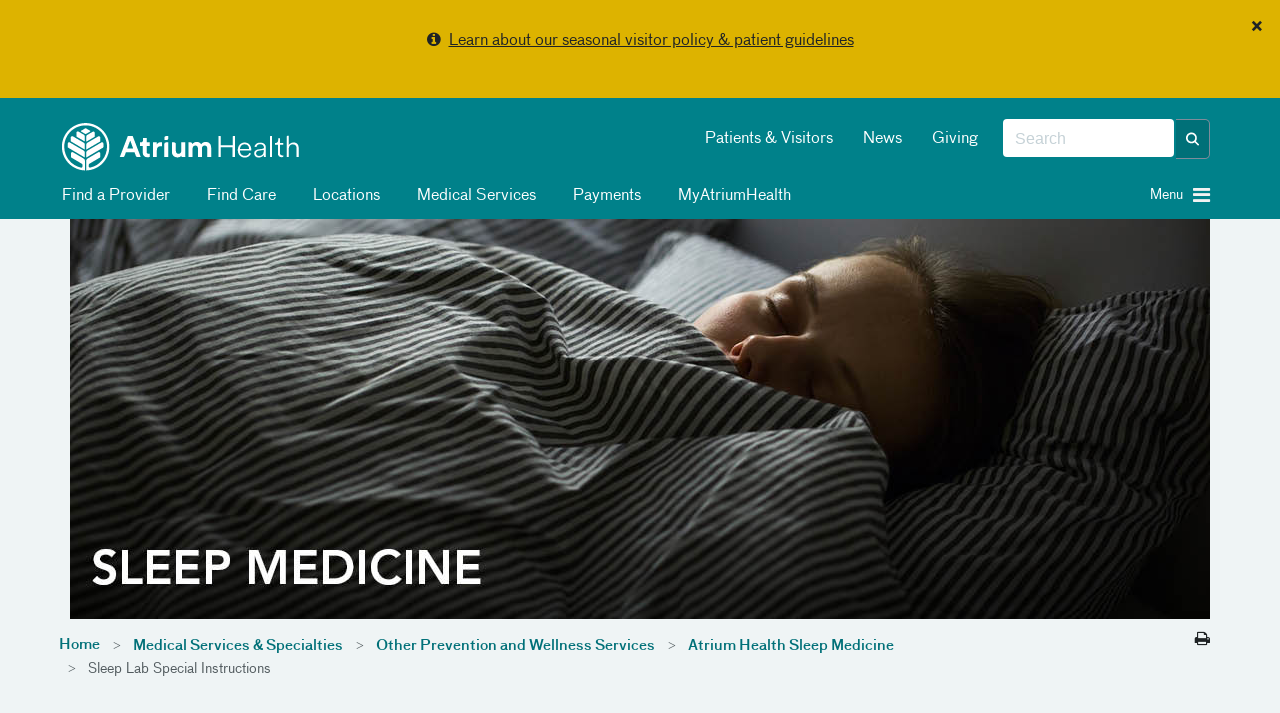

--- FILE ---
content_type: text/html; charset=utf-8
request_url: https://atriumhealth.org/medical-services/prevention-wellness/other-prevention-wellness-services/treating-sleep-disorders/sleep-lab-special-instructions
body_size: 62971
content:



<!DOCTYPE html>
<html xmlns="http://www.w3.org/1999/xhtml" lang="en">
<head>
    
    

    


<!-- {DF6F7340-3ABB-4821-9E1F-65C06FCA40A6} -->

<meta content="IE=edge" http-equiv="X-UA-Compatible" />
<meta name="viewport" content="width=device-width, initial-scale=1.0, maximum-scale=2.0" />

<!-- Need to preload the following to improve performance of loading the page -->
<link rel="preload" href="/assets/includes/atriumhealth/fonts/374eae_1_0.woff2" as="font" type="font/woff2" crossorigin="anonymous" />
<link rel="preload" href="/assets/includes/atriumhealth/fonts/374eae_6_0.woff2" as="font" type="font/woff2" crossorigin="anonymous" />
<link rel="preload" href="/assets/includes/atriumhealth/fonts/374eae_7_0.woff2" as="font" type="font/woff2" crossorigin="anonymous" />
<link rel="SHORTCUT ICON" type="image/x-icon" href="/favicon.png" />


<!-- SEO Meta tags... -->
            <title>
                sleep-lab-special-instructions
            </title>
            <meta charset="UTF-8">
            <meta name="description" content="Learn more about sleep apnea and Atrium Health’s sleep services." />
            <meta name="author" content="" />
            <!-- Open Graph -->
            <meta property="og:title" content="Sleep Lab Special Instructions" />
            <meta property="og:description" content="Learn more about sleep apnea and Atrium Health’s sleep services." />
                <meta property="og:site_name" content="Atrium Health" />
            <meta property="og:url" content="https://atriumhealth.org/medical-services/prevention-wellness/other-prevention-wellness-services/treating-sleep-disorders/sleep-lab-special-instructions" />
            <meta property="og:image" content="" />
            <meta property="og:image:type" content="image/jpeg" />
            <meta property="og:image:width" content="1200" />
            <meta property="og:image:height" content="627" />
            <meta property="og:type" content="Article" />
            <!-- Twitter Card Data -->
            <meta name="twitter:card" content="summary_large_image">
            <meta name="twitter:title" content="Sleep Lab Special Instructions">
            <meta name="twitter:description" content="Learn more about sleep apnea and Atrium Health’s sleep services.">
            <meta name="twitter:url" content="https://atriumhealth.org/medical-services/prevention-wellness/other-prevention-wellness-services/treating-sleep-disorders/sleep-lab-special-instructions" />
                <meta name="twitter:site" content="@AtriumHealth" />
                <meta name="twitter:creator" content="@AtriumHealth" />
            <meta name="twitter:image" content="">
            <meta property="fb:page_id" content="137219337071" />
            <meta property="twitter:account_id" content="217125123" />


<link href="https://cdn.atriumhealth.org/bundles/atriumhealth/css/head?v=N0O5lSrJ68-lZNGZvXjlMCthM2BLQSzBB7K_lmTUuLA1" rel="stylesheet" />



<link rel="stylesheet" href="https://cdn.atriumhealth.org/Assets/includes/shared/swiper-8.4.4/css/swiper.min.css" />

    <link rel="stylesheet" href="https://cdn.atriumhealth.org/Assets/includes/AtriumHealth/css/main.css?v=639035294055655837" />



<script src="https://code.jquery.com/jquery-3.7.1.min.js" integrity="sha384-1H217gwSVyLSIfaLxHbE7dRb3v4mYCKbpQvzx0cegeju1MVsGrX5xXxAvs/HgeFs" crossorigin="anonymous"></script>

<script>
    dataLayer = [];
</script>

<!-- CSS -->


<!-- app insights script added by RP -->
<script type="text/javascript">  var appInsights=window.appInsights||function(a){    function b(a){c[a]=function(){var b=arguments;c.queue.push(function(){c[a].apply(c,b)})}}var c={config:a},d=document,e=window;setTimeout(function(){var b=d.createElement("script");b.src=a.url||"https://az416426.vo.msecnd.net/scripts/a/ai.0.js",d.getElementsByTagName("script")[0].parentNode.appendChild(b)});try{c.cookie=d.cookie}catch(a){}c.queue=[];for(var f=["Event","Exception","Metric","PageView","Trace","Dependency"];f.length;)b("track"+f.pop());if(b("setAuthenticatedUserContext"),b("clearAuthenticatedUserContext"),b("startTrackEvent"),b("stopTrackEvent"),b("startTrackPage"),b("stopTrackPage"),b("flush"),!a.disableExceptionTracking){f="onerror",b("_"+f);var g=e[f];e[f]=function(a,b,d,e,h){var i=g&&g(a,b,d,e,h);return!0!==i&&c["_"+f](a,b,d,e,h),i}}return c    }({        instrumentationKey:"e7ad7762-65f8-4f9f-90b2-7c9be133991b"    });      window.appInsights=appInsights,appInsights.queue&&0===appInsights.queue.length&&appInsights.trackPageView();</script>


<link rel="stylesheet" href="https://stackpath.bootstrapcdn.com/font-awesome/4.7.0/css/font-awesome.min.css">

<style>
    .top-alert-msg {
        border: 0px solid !Important;
        text-align: center;
        margin-bottom: 0 !important;
        background: #9b3022 !important;
    }
    
    .top-alert-msg p {
        color: #FFFFFF !important;
        font-size: 14px;
        font-weight: bold;
    }
    
    .top-alert-msg a {
        color: #FFFFFF !important;
        text-decoration: underline !important;
    }
    
    .bottom-alert-msg {
        border: 0px solid !Important;
        text-align: center;
        margin-bottom: 0 !important;
        background: #006d87 !important;
    }
</style>

        <!-- START COVEO UI RESOURCES ONLY-->
 <!-- COVEO-FOR-SITECORE-5 UI RESOURCES-->
<link rel="stylesheet" href="https://static.cloud.coveo.com/searchui/v2.10116/0/css/CoveoFullSearch.min.css" integrity="sha512-NUKqyS106a5SdM4EgYzly2S0Nk4vgX5RuG6kUkGcdVaGaB/h42vEPLDFp8D+HWszl2AC+syZNzfYIUmjd+36YQ==" crossorigin="anonymous"/>
<link rel="stylesheet" href="https://static.cloud.coveo.com/coveoforsitecore/ui/v0.45.4/css/CoveoForSitecore.css" />
<script class="coveo-script" src="https://static.cloud.coveo.com/searchui/v2.10116/0/js/CoveoJsSearch.Lazy.min.js" integrity="sha512-jNK8RAtY5S20e4d2lIYuli6Nj06fAKepPPBosKX4maFnotlCNQfeF2rRtxOKGcFRtnKQdLJ763s7Ii4EN+X4DA==" crossorigin="anonymous"></script>
<script class="coveo-for-sitecore-script" type="text/javascript" src='https://static.cloud.coveo.com/coveoforsitecore/ui/v0.45.4/js/CoveoForSitecore.Lazy.min.js'></script>
<script type="text/javascript" src="https://static.cloud.coveo.com/searchui/v2.10116/js/cultures/en.js"></script>

        <!-- END COVEO UI RESOURCES ONLY-->


<script src="https://use.fortawesome.com/4fab3c45.js" async></script>

<style>
    .visually-hidden {
        position: absolute !important;
        overflow: hidden;
        clip: rect(1px, 1px, 1px, 1px);
        width: 1px;
        height: 1px;
        white-space: nowrap;
        margin: -1px;
    }

    .visible-when-focused:focus {
        clip: auto;
        overflow: visible;
        width: auto;
        height: auto;
        margin: auto;
        color: #fff;
        left: 10px;
        top: 10px;
    }

    .bypass-block-link {
        position: absolute;
        text-decoration: none;
        padding: 0.2em;
        z-index: 10;
    }

    .bypass-block-target:focus {
        outline: none;
    }

        .bypass-block-target:focus:target, [tabindex="0"]:focus, [tabindex="1"]:focus, a:focus, button:focus, input:focus {
            outline: solid 2px #fff;
        }
</style>


    
    


</head>
<body>
    <a class="visually-hidden visible-when-focused bypass-block-link" href="#mainContent">Skip Navigation</a>


<input id="alerttype" name="alerttype" type="hidden" value="True" />                    <div id="alertMessage" class="alert alert-yellow alert-dismissible text-center">
                            <button class="close" id="dismissbycookie" data-dismiss="alert" type="button">&times;</button>
                        <p><i class="fa fa-info-circle" aria-hidden="true"></i>&nbsp;&nbsp;<a href="/for-patients-visitors/visitor-restrictions">Learn about our seasonal visitor policy & patient guidelines</a></p>
                    </div>


    <input id="canvas-trigger" type="checkbox" class="visually-hidden" aria-hidden="true">
    <label for="canvas-trigger" class="canvas-trigger-label" aria-label="Toggle menu" title="Toggle menu">
        <span class="sr-only">Toggle menu</span>
        <i class="icon-menu" aria-hidden="true"></i>
    </label>

    <div id="container-canvas-on" class="slideout-panel slideout-panel-right" style="border-right: none !important;">
        
        <!-- BEGIN NOINDEX -->
        


<input type="hidden" id="dynamic-phone-number" value="Invalid" />


            <!-- added 1px for waypoints scroll. When we display alert on top of the header, and when
        user dismisses the alert, the header becomes the top most component and the hero image goes
        under the header. Adding 1px height here, so that user has the room to scroll and waypoints js will
        be able to handle fixed header positionining -->
    <div class="alert-1px-visibility" style="height:1px;background-color:#00818a"></div>
    <header class="sticky-wrapper" style="position:sticky;">
        <section id="header" class="section__header">

            <div class="container">
                <div class="row">
                    <div class="col-md-5 col-xs-8">
<a href="/" ><img src="https://cdn.atriumhealth.org/-/media/chs/images/logo/logo-atrium-white-svg.svg?rev=317f000e40a749f0b116caa25939a4fb&amp;h=65&amp;w=290&amp;la=en&amp;hash=FE8BAD51C8E31024C20938B4BF7A68EA" class="section__header-logo img-responsive" alt="atrium health home" /></a>                    </div>
                    <div class="col-md-7 hidden-xs col-xs-4">
                        <div class="pull-right">
                            <div class="form__header pull-right">

                                <!--googleoff: index-->
                                
                                <!-- BEGIN Global Search BOX -->



<script type="text/javascript">
    var endpointConfiguration = {
        siteName: "Atrium-Health",
        restEndpointUri: "/coveo/rest"
    };
    if (typeof (CoveoForSitecore) !== "undefined") {
        CoveoForSitecore.SearchEndpoint.configureSitecoreEndpoint(endpointConfiguration);
        CoveoForSitecore.version = "5.0.1368.1";
    }
</script>


<script>
    document.addEventListener("CoveoSearchEndpointInitialized", function () {
        var searchboxElement = document.getElementById("_98905916-4679-42e0-b869-ab8367ea51a6");
        searchboxElement.addEventListener("CoveoComponentInitialized", function () {
            CoveoForSitecore.initSearchboxIfStandalone(searchboxElement, "/search-atrium-health");
        });
    })
</script>


<div id="_98905916-4679-42e0-b869-ab8367ea51a6_container" class="top-search-box-global coveo-for-sitecore-search-box-container" data-prebind-maximum-age='currentMaximumAge' data-applied-prebind="true" >
    <div id="_98905916-4679-42e0-b869-ab8367ea51a6"
         class="CoveoSearchbox"
         data-enable-field-addon='true'
         data-enable-omnibox='true'
         data-enable-query-extension-addon='true'
         data-enable-query-suggest-addon='true'
         data-enable-simple-field-addon='false'
         data-prebind-maximum-age='currentMaximumAge'
         data-placeholder='Search'
         data-height='40'
         data-clear-filters-on-new-query='false'
         data-applied-prebind="true">


        <script type="text/javascript">
            document.addEventListener("CoveoSearchEndpointInitialized", function () {
                var componentId = "_98905916-4679-42e0-b869-ab8367ea51a6";
                var componentElement = document.getElementById(componentId);

                function showError(error) {
                    console.error(error);
                }

                function areCoveoResourcesIncluded() {
                    return typeof (Coveo) !== "undefined";
                }

                if (areCoveoResourcesIncluded()) {
                    var event = document.createEvent("CustomEvent");
                    event.initEvent("CoveoComponentInitialized", false, true);

                    setTimeout(function () {
                        componentElement.dispatchEvent(event);
                    }, 0);
                } else {
                    componentElement.classList.add("invalid");
                    showError("The Coveo Resources component must be included in this page.");
                }
            });
        </script>
        <div class="CoveoForSitecoreBindWithUserContext"></div>
        <div class="CoveoForSitecoreExpressions"></div>
        <div class="CoveoForSitecoreConfigureSearchHub" data-sc-search-hub="search atrium health"></div>
    </div>
    <!-- BEGIN OMNI BOX -->
    
    <!-- END OMNI BOX -->
</div>
<!-- END Global Search BOX -->



                                <!--googleon: index-->
                            </div>
                            <div class="pull-right nav-utility hidden-sm">
                                <!--googleoff: index-->
                                    <ul class="nav nav-pills">
                                            <li><a href="/for-patients-visitors" title="Patients &amp; Visitors" >Patients &amp; Visitors</a></li>
                                            <li><a href="/about-us/newsroom" title="News" >News</a></li>
                                            <li><a href="https://www.atriumhealthfoundation.org/" target="_blank" title="Giving" >Giving</a></li>
                                    </ul>
                                <!--googleon: index-->
                            </div>
                        </div>
                    </div>
                    <div class="col-sm-10 hidden-xs">
                            <div class="nav-modal">

                                <ul class="nav nav-pills">
                                                <li>
                                                    <a class="clickNavigationTracking" href="/find-a-doctor" target="" data-eventcategory="Navigation" data-event="topNavClick" data-linktext="Find a Provider" data-linkurl="/find-a-doctor">
                                                        <i class="fa "></i>
                                                        Find a Provider
                                                    </a>
                                                </li>
                                                <li>
                                                    <a class="clickNavigationTracking" href="/find-care" target="" data-eventcategory="Navigation" data-event="topNavClick" data-linktext="Find Care" data-linkurl="/find-care">
                                                        <i class="fa "></i>
                                                        Find Care
                                                    </a>
                                                </li>
                                                <li>
                                                    <a class="clickNavigationTracking" href="/locations" target="" data-eventcategory="Navigation" data-event="topNavClick" data-linktext="Locations" data-linkurl="/locations">
                                                        <i class="fa "></i>
                                                        Locations
                                                    </a>
                                                </li>
                                                <li>
                                                    <a class="clickNavigationTracking" href="/medical-services" target="" data-eventcategory="Navigation" data-event="topNavClick" data-linktext="Medical Services" data-linkurl="/medical-services">
                                                        <i class="fa "></i>
                                                        Medical Services
                                                    </a>
                                                </li>
                                                <li>
                                                    <a class="clickNavigationTracking" href="https://my.atriumhealth.org/MyAtriumHealth/Billing/GuestPay/PayAsGuest" target="_blank" data-eventcategory="Navigation" data-event="topNavClick" data-linktext="Payments" data-linkurl="https://my.atriumhealth.org/MyAtriumHealth/Billing/GuestPay/PayAsGuest">
                                                        <i class="fa "></i>
                                                        Payments
                                                    </a>
                                                </li>
                                                <li>
                                                    <a class="clickNavigationTracking" href="https://my.atriumhealth.org/MyAtriumHealth/Authentication/Login?" target="_blank" data-eventcategory="Navigation" data-event="topNavClick" data-linktext="MyAtriumHealth" data-linkurl="https://my.atriumhealth.org/MyAtriumHealth/Authentication/Login?">
                                                        <i class="fa "></i>
                                                        MyAtriumHealth
                                                    </a>
                                                </li>
                                </ul>
                            </div>
                    </div>
                    <div class="col-sm-2 col-xs-4">
                            <a id="canvas-trigger-toggle">
                                <i aria-hidden="true" class="canvas-trigger-toggle__button burger-menu -closed pull-right fa fa-bars"></i>
                                <i aria-hidden="true" class="canvas-trigger-toggle__button close-menu -open  fa fa-times"></i>
                                <span class="canvas-trigger-toggle__label pull-right">Menu&nbsp;</span>
                            </a>
                    </div>
                </div>
            </div>

        </section>
    </header>
<style>

    .remove-1px {
        display: none;
    }

    .add-1px {
        display: block;
    }

    @-moz-document url-prefix() {
        .remove-1px {
            display: block;
        }
    }

    .nav-pills i, #canvas-trigger-toggle i:before {
        color: #f2f2f2;
    }

    .nav li {
        font-weight: normal;
    }

    /*This will work for firefox*/

</style>

        <!-- END NOINDEX -->
        <div id="mainContent" class="bypass-block-target" tabindex="-1"></div>
        <div class="page-wrapper">
                <div id="container-carousel" class="hero-carousel">
        <div class="container">
            <div class="row">
                <div class="col-md-12">
                    <!--googleoff: index-->
                        <div id="carousel_container_main" class="hero-carousel__wrapper carousel slide" data-ride="carousel" data-interval="7000" data-pause="hover" data-wrap="true">


                            <div class="carousel-inner hero-carousel__inner">
                                        <div class="item hero-carousel__inner__item carousel-item active">
<img src="https://cdn.atriumhealth.org/-/media/chs/data-migration-banner/medical-services/prevention-wellness/other/sleep-medicine/banner-sleep-medicine.jpg?rev=0b04577b959e4a45b564d54246c83113&amp;h=400&amp;w=1140&amp;la=en&amp;hash=FB1E70EF6E85488235021DEA46AFF344" alt="banner-sleep-medicine" />                                            <div class="container">
                                                <div id="carousel_caption17" class="carousel-caption version1">
                                                </div>
                                            </div>
                                        </div>

                            </div>
                            <a class="left carousel-control version1" href="#carousel_container_main" data-slide="prev">
                                <span class="glyphicon glyphicon-chevron-left"></span>
                            </a>
                            <a class="right carousel-control version1" href="#carousel_container_main" data-slide="next">
                                <span class="glyphicon glyphicon-chevron-right"></span>
                            </a>
                        </div>
                    <!--googleon: index-->
                </div>
            </div>
        </div>
    </div>
    <script type="text/javascript">
        var mouseDown = false;
        $(document).mousedown(function (e) {
            if (e.which === 1) mouseDown = true;
        });
        $(document).mouseup(function (e) {
            tempMouseDown = true;
            if (e.which === 1) tempMouseDown = false;
            setTimeout(function () {
                mouseDown = tempMouseDown
            },
                500);
        });
        if ($('#container-carousel .carousel-inner .item').length == 1) {
            $('.carousel-control, .carousel-indicators').hide();
        }
        $('#container-carousel').on('slide.bs.carousel',
            function () {
                if (mouseDown) {
                    window.scrollTo(0, 0);
                }
            });
    </script>
    <section class="section__breadcrumbs">
        <div class="section__breadcrumbs-container container breadcrumbs">
            <div class="row">
                <div class="col-xs-10">
                    <ol class="breadcrumb show-desktop">
                                <li class="breadcrumb-item">
                                    <a href="/">Home</a>
                                </li>
                                <li class="breadcrumb-item">
                                    <a href="/medical-services">Medical Services & Specialties</a>
                                </li>
                                <li class="breadcrumb-item">
                                    <a href="/medical-services/prevention-wellness/other-prevention-wellness-services">Other Prevention and Wellness Services</a>
                                </li>
                                <li class="breadcrumb-item">
                                    <a href="/medical-services/prevention-wellness/other-prevention-wellness-services/treating-sleep-disorders">Atrium Health Sleep Medicine</a>
                                </li>
                                    <li class="breadcrumb-item active">
                                        Sleep Lab Special Instructions
                                    </li>
                    </ol>
                        <ol class="breadcrumb show-mobile">

                                    <li class="breadcrumb-item">
                                        > <a href="/medical-services/prevention-wellness/other-prevention-wellness-services/treating-sleep-disorders">Atrium Health Sleep Medicine</a>
                                    </li>
                        </ol>
                </div>
                <div class="col-xs-2">
                        <a class="pull-right print-page" onclick="window.print();return false;" aria-label="Print this page" title="Print this page"><i class="fa fa-print"></i></a>
                </div>
            </div>
        </div>
    </section>
    <style>
        @media screen and (max-width: 480px) {
            .show-mobile {
                display: block !important;
            }

            .show-desktop {
                display: none !important;
            }
        }

        @media screen and (min-width: 481px) {
            .show-mobile {
                display: none !important;
            }

            .show-desktop {
                display: flex !important;
            }
        }
    </style>
<div class="container-content">
    <div class="container">
        <div class="row">
            <div class="col-md-12 column-content">
                
<div class="page-header">
            <h1 class="page-title">
                Sleep Lab Special Instructions
            </h1>


</div>

                <div class="row">
                    <div class="col-sm-12">
                        <!--FIRST SECTION-->
    <div class="introText ">
        <h2>Sleep Well, Live Well</h2>
<p>Your physician has scheduled you for a sleep study with Carolinas HealthCare System Sleep Medicine. To better prepare you for this procedure we ask that you please read the following information. You will receive a call from our schedulers up to three days prior to your appointment, it is very important that we speak with you to confirm and review instructions. Please contact our offices if you have any immediate questions or concerns.</p>
<p>Please plan to arrive to your sleep lab location at 8:00 p.m.</p>
<p>*If for any reason, you need to cancel or reschedule your study we ask that you call our offices at least 48 hours prior to the date of your procedure. Failure to notify the Sleep Center of cancellation without 48 hours' notice will result in an administrative charge ($75) to the patient. Our sleep center office, not your physician's office, must be notified. Insurance will not pay this cancellation fee.</p>
<p>The technologist will escort you to your bedroom where you will complete some paperwork. Each bedroom has a full or queen-sized bed, TV recliner and home-style decor. During the hook-up process, "sensors" are placed on your scalp, face, chest, abdomen, legs and finger. The purpose of these sensors is to monitor your sleep patterns, oxygen levels, heartbeat, breathing, and limb movements. In addition to these sensors, we will also be recording the audio and video during the procedure. This is a painless procedure. Once the hook-up process is complete, you may watch TV, read or just relax until you are ready for bed. In most cases, the procedure will be completed by 7:30 a.m. the next morning.</p>
<p>The following are a few things we ask of our patients:</p>
<ol>
<li>Since the sensors are placed on the skin and scalp, we ask that all patients please bathe and shampoo their hair before coming to the sleep center. Do not use hair or skin products, such as sprays, oils, gels or lotions (you may use deodorant/antiperspirant). Remove all makeup and acrylic fingernails.<br><br></li>
<li>No alcohol or caffeine (coffee, soft drinks) consumed after noon the day of the study.<br><br></li>
<li>Unless otherwise instructed by your sleep physician, take all prescription medications.<br><br></li>
<li>We ask that you avoid taking naps the day of your study.<br><br></li>
<li>Please eat supper before reporting to the sleep center.<br><br></li>
<li>Bring two-piece pajamas, or a T-shirt and shorts to sleep in. We have found that bringing your own regular pillow may help you adapt more quickly to sleeping in the Sleep Center. Please do not leave your pillow in the morning.<br><br></li>
<li>For your own safety, smoking is not permitted in the Sleep Center or anywhere on campus.<br><br></li>
<li>We ask that friends and family that accompany you to the Sleep Center not remain during the procedure. A parent or guardian of children or care providers for patients with special needs will need to stay.</li>
</ol>
<p>To avoid any misunderstandings about insurance coverage, we urge you to contact your insurance carrier far in advance of the night of your study to verify coverage. The financial representative at your referring physician's office can assist you in obtaining pre-authorization.</p>
    </div>

<style>
    .down-arrow:after {
        content: "\f078" !important;
    }
</style>

<script>

    $(".ah-simple.accordion-toggle").click(function () {
        $(".ah-simple.accordion-toggle").not(this).addClass("collpased").addClass("down-arrow");
        $(".ah-simple.accordion-toggle").not(this).attr("aria-expanded", "false");
        $(".ah-simple.accordion-toggle").not(this).parent().parent().siblings().removeClass("show");
        $(this).removeClass("down-arrow");
    });
</script>



                    </div>
                </div>
            </div>
        </div>
    </div>
</div>

        </div>
        <div id="MainPanel">
            <div id="coveo-center-column">
                
                
                
            </div>
        </div>
        <!-- BEGIN NOINDEX -->
        


    <div id="container-footer-static" class="footer__static">
        <div class="container">
            <div class="row">
                <div class="col-md-12">
                    <div class="row clearfix d-block" style="">
                             <div class="col-sm-4 float-left">
                                <h5 class="footer__static-headline">
                                    About Atrium Health
                                </h5>
                                                                <ul class="footer__static-ul">
                                        <li>
                                            <a href="/about-us" data-linktext="About Us" aria-label="About Us" data-linkurl="/about-us" data-event="mainFooterNavClick" title="About Us" class="clickNavigationTracking" data-eventcategory="Navigation" >About Us</a>
                                        </li>
                                        <li>
                                            <a href="https://www.advocatehealth.org/" data-linktext="Advocate Health" aria-label="Advocate Health" data-linkurl="https://www.advocatehealth.org/" data-event="mainFooterNavClick" title="Advocate Health" class="clickNavigationTracking" data-eventcategory="Navigation" >Advocate Health</a>
                                        </li>
                                        <li>
                                            <a href="/connect-with-us" data-linktext="Connect with us" aria-label="Connect with us" data-linkurl="/connect-with-us" data-event="mainFooterNavClick" title="Connect with us" class="clickNavigationTracking" data-eventcategory="Navigation" >Connect with us</a>
                                        </li>
                                        <li>
                                            <a href="/contact-us" data-linktext="Contact Us" aria-label="Contact Us" data-linkurl="/contact-us" data-event="mainFooterNavClick" title="Contact Us" class="clickNavigationTracking" data-eventcategory="Navigation" >Contact Us</a>
                                        </li>
                                        <li>
                                            <a href="/for-patients-visitors/online-privacy-policy" data-linktext="Online Privacy Practices" aria-label="Online Privacy Practices" data-linkurl="/for-patients-visitors/online-privacy-policy" data-event="mainFooterNavClick" title="Online Privacy Practices" class="clickNavigationTracking" data-eventcategory="Navigation" >Online Privacy Practices</a>
                                        </li>
                                        <li>
                                            <a href="/for-patients-visitors/privacy" data-linktext="Patient Privacy" aria-label="Patient Privacy" data-linkurl="/for-patients-visitors/privacy" data-event="mainFooterNavClick" title="Patient Privacy" class="clickNavigationTracking" data-eventcategory="Navigation" target="_blank" >Patient Privacy</a>
                                        </li>
                                        <li>
                                            <a href="/for-patients-visitors/financial-assistance" data-linktext="Financial Assistance and Standard Charges" aria-label="Financial Assistance and Standard Charges" data-linkurl="/for-patients-visitors/financial-assistance" data-event="mainFooterNavClick" title="Financial Assistance and Standard Charges" class="clickNavigationTracking" data-eventcategory="Navigation" >Financial Assistance and Standard Charges</a>
                                        </li>
                                        <li>
                                            <a href="/for-patients-visitors/financial-assistance/pricing" data-linktext="Price Transparency" aria-label="Price Transparency" data-linkurl="/for-patients-visitors/financial-assistance/pricing" data-event="mainFooterNavClick" title="Price Transparency" class="clickNavigationTracking" data-eventcategory="Navigation" >Price Transparency</a>
                                        </li>
                                        <li>
                                            <a href="https://my.atriumhealth.org/myatriumhealth/GuestEstimates/AcceptDisclaimer?svcArea=WP-24PMiiFPRSEFif319b0KumtQ-3D-3D-24RBhZ-2BD2t0TfHC5GO-2BiGyPf-2FmkzZvP0egaQT2zC0vymQ-3D&amp;isMultiSA=false" data-linktext="Get Estimate" aria-label="Get Estimate" data-linkurl="https://my.atriumhealth.org/myatriumhealth/GuestEstimates/AcceptDisclaimer?svcArea=WP-24PMiiFPRSEFif319b0KumtQ-3D-3D-24RBhZ-2BD2t0TfHC5GO-2BiGyPf-2FmkzZvP0egaQT2zC0vymQ-3D&isMultiSA=false" data-event="mainFooterNavClick" title="Get Estimate" class="clickNavigationTracking" data-eventcategory="Navigation" target="_blank" >Get Estimate</a>
                                        </li>
                                </ul>

                            </div>
                             <div class="col-sm-4 float-left">
                                <h5 class="footer__static-headline">
                                    Careers
                                </h5>
                                                                <ul class="footer__static-ul">
                                        <li>
                                            <a href="https://careers.atriumhealth.org/" data-linktext="Join Atrium Health" aria-label="Join Atrium Health" data-linkurl="https://careers.atriumhealth.org/" data-event="mainFooterNavClick" title="Join Atrium Health" class="clickNavigationTracking" data-eventcategory="Navigation" target="new tab" >Join Atrium Health</a>
                                        </li>
                                        <li>
                                            <a href="https://careers.atriumhealth.org/search/jobs?ns_category=physicians-apps&amp;cfm3[]=Physicians&amp;cfm3[]=Anesthesia%20Services%20(CRNAs)&amp;cfm3[]=Mid%20Level%20Providers%20PA%2FMidwife&amp;cfm3[]=Advanced%20Practice%20Practitioner&amp;cfm3[]=Advanced%20Practice%20Provider" data-linktext="Physician & APP Careers" aria-label="Physician and APP Careers" data-linkurl="https://careers.atriumhealth.org/search/jobs?ns_category=physicians-apps&cfm3[]=Physicians&cfm3[]=Anesthesia%20Services%20(CRNAs)&cfm3[]=Mid%20Level%20Providers%20PA%2FMidwife&cfm3[]=Advanced%20Practice%20Practitioner&cfm3[]=Advanced%20Practice%20Provider" data-event="mainFooterNavClick" title="Physician and APP Careers" class="clickNavigationTracking" data-eventcategory="Navigation" target="_blank" >Physician &amp; APP Careers</a>
                                        </li>
                                </ul>

                            </div>
                             <div class="col-sm-4 float-left">
                                <h5 class="footer__static-headline">
                                    For Employees
                                </h5>
                                                                <ul class="footer__static-ul">
                                        <li>
                                            <a href="/atrium-health-connect" data-linktext="Atrium Health Connect" aria-label="Atrium Health Connect" data-linkurl="/atrium-health-connect" data-event="mainFooterNavClick" title="Atrium Health Connect" class="clickNavigationTracking" data-eventcategory="Navigation" >Atrium Health Connect</a>
                                        </li>
                                        <li>
                                            <a href="/medical-services/prevention-wellness/behavioral-health/eap/for-employees" data-linktext="Employee Assistance Program" aria-label="Employee Assistance Program" data-linkurl="/medical-services/prevention-wellness/behavioral-health/eap/for-employees" data-event="mainFooterNavClick" title="Employee Assistance Program" class="clickNavigationTracking" data-eventcategory="Navigation" >Employee Assistance Program</a>
                                        </li>
                                        <li>
                                            <a href="https://teammates.atriumhealth.org/human-resources/livewell-care" data-linktext="LiveWELL Care" aria-label="LiveWELL Care" data-linkurl="https://teammates.atriumhealth.org/human-resources/livewell-care" data-event="mainFooterNavClick" title="LiveWELL Care" class="clickNavigationTracking" data-eventcategory="Navigation" >LiveWELL Care</a>
                                        </li>
                                        <li>
                                            <a href="https://webchartnow.com/wakehealth/webchart.cgi?f=layout&amp;name=Home&amp;svar_cobrand_patid=170543&amp;cobrand_patid=170543&amp;pat_id=196347&amp;module=Patient+Portal" data-linktext="Teammate Health Portal" aria-label="Teammate Health Portal" data-linkurl="https://webchartnow.com/wakehealth/webchart.cgi?f=layout&name=Home&svar_cobrand_patid=170543&cobrand_patid=170543&pat_id=196347&module=Patient+Portal" data-event="mainFooterNavClick" title="Teammate Health Portal" class="clickNavigationTracking" data-eventcategory="Navigation" target="_blank" >Teammate Health Portal</a>
                                        </li>
                                </ul>

                            </div>
                             <div class="col-sm-4 float-left">
                                <h5 class="footer__static-headline">
                                    For Providers
                                </h5>
                                                                <ul class="footer__static-ul">
                                        <li>
                                            <a href="/for-providers" data-linktext="For Providers" aria-label="For Providers" data-linkurl="/for-providers" data-event="mainFooterNavClick" title="For Providers" class="clickNavigationTracking" data-eventcategory="Navigation" >For Providers</a>
                                        </li>
                                </ul>

                            </div>
                             <div class="col-sm-4 float-left">
                                <h5 class="footer__static-headline">
                                    For Employers
                                </h5>
                                                                <ul class="footer__static-ul">
                                        <li>
                                            <a href="/medical-services/prevention-wellness/employer-solutions" data-linktext="Advocate Health Solutions" aria-label="Advocate Health Solutions" data-linkurl="/medical-services/prevention-wellness/employer-solutions" data-event="mainFooterNavClick" title="Advocate Health Solutions" class="clickNavigationTracking" data-eventcategory="Navigation" >Advocate Health Solutions</a>
                                        </li>
                                        <li>
                                            <a href="/medical-services/prevention-wellness/behavioral-health/eap" data-linktext="Employee Assistance Program Services" aria-label="Employee Assistance Program Services" data-linkurl="/medical-services/prevention-wellness/behavioral-health/eap" data-event="mainFooterNavClick" title="Employee Assistance Program Services" class="clickNavigationTracking" data-eventcategory="Navigation" >Employee Assistance Program Services</a>
                                        </li>
                                </ul>

                            </div>
                    </div>
                </div>
            </div>
        </div>
    </div>

    <footer id="container-copyright-static" class="footer__utility">
        <div class="container">
            <div class="row">
                <div class="col-md-12">
                    <div class="row">
                        <div class="col-sm-4">


            <ul class="social-media">
                                    <li>
<a href="https://www.youtube.com/channel/UCiD9YK-eV9n0SWR7seZP_DQ?reload=9" data-linktext="fa-youtube" aria-label="Youtube" data-linkurl="https://www.youtube.com/channel/UCiD9YK-eV9n0SWR7seZP_DQ?reload=9" data-event="secondaryFooterNavClick" title="Youtube" class="clickNavigationTracking" data-eventcategory="Navigation" target="new tab" >                            <i class="fa fa-youtube"></i>
</a>                    </li>
                    <li>
<a href="https://twitter.com/AtriumHealth" data-linktext="fort fort-x-twitter" aria-label="Twitter" data-linkurl="https://twitter.com/AtriumHealth" data-event="secondaryFooterNavClick" title="Twitter" class="clickNavigationTracking" data-eventcategory="Navigation" target="new tab" >                            <i class="fa fort fort-x-twitter"></i>
</a>                    </li>
                    <li>
<a href="https://www.facebook.com/AtriumHealthUS/" data-linktext="fa-facebook" aria-label="Facebook" data-linkurl="https://www.facebook.com/AtriumHealthUS/" data-event="secondaryFooterNavClick" title="Facebook" class="clickNavigationTracking" data-eventcategory="Navigation" target="new tab" >                            <i class="fa fa-facebook"></i>
</a>                    </li>
                    <li>
<a href="https://www.instagram.com/atriumhealth/" data-linktext="fa-instagram" aria-label="Instagram" data-linkurl="https://www.instagram.com/atriumhealth/" data-event="secondaryFooterNavClick" title="Instagram" class="clickNavigationTracking" data-eventcategory="Navigation" target="new tab" >                            <i class="fa fa-instagram"></i>
</a>                    </li>
                    <li>
<a href="https://www.linkedin.com/company/atrium-health-us/" data-linktext="fa-linkedin" aria-label="Linked In" data-linkurl="https://www.linkedin.com/company/atrium-health-us/" data-event="secondaryFooterNavClick" title="Linked In" class="clickNavigationTracking" data-eventcategory="Navigation" target="new tab" >                            <i class="fa fa-linkedin"></i>
</a>                    </li>
                    <li>
<a href="/contact-us" data-linktext="fa-envelope" aria-label="Email" data-linkurl="/contact-us" data-event="secondaryFooterNavClick" title="Email" class="clickNavigationTracking" data-eventcategory="Navigation" target="new tab|Custom" >                            <i class="fa fa-envelope"></i>
</a>                    </li>
            </ul>
                                    © <script type="text/javascript">   document.write(new Date().getFullYear()); </script> Atrium Health® 800-821-1535                                </div>

                        <div class="col-sm-8 copyright-custom">
<a href="/for-patients-visitors/non-discrimination-accessibility-notice" data-linktext="Non-Discrimination and Accessibility Notice" aria-label="Non-Discrimination and Accessibility Notice" data-linkurl="/for-patients-visitors/non-discrimination-accessibility-notice" data-event="secondaryFooterNavClick" title="Non-Discrimination and Accessibility Notice" class="clickNavigationTracking" data-eventcategory="Navigation" >Non-Discrimination and Accessibility Notice</a><a href="/for-patients-visitors/privacy" data-linktext="Patient Privacy" aria-label="Patient Privacy" data-linkurl="/for-patients-visitors/privacy" data-event="secondaryFooterNavClick" title="Patient Privacy" class="clickNavigationTracking" data-eventcategory="Navigation" >Patient Privacy</a><a href="/for-patients-visitors/online-privacy-policy" data-linktext="Online Privacy Practices" aria-label="Online Privacy Practices" data-linkurl="/for-patients-visitors/online-privacy-policy" data-event="secondaryFooterNavClick" title="Online Privacy Practices" class="clickNavigationTracking" data-eventcategory="Navigation" >Online Privacy Practices</a><a href="/for-patients-visitors/privacy/terms-of-use" data-linktext="Terms and Conditions" aria-label="Terms and Conditions" data-linkurl="/for-patients-visitors/privacy/terms-of-use" data-event="secondaryFooterNavClick" title="Terms and Conditions" class="clickNavigationTracking" data-eventcategory="Navigation" >Terms and Conditions</a><a href="/site-map" data-linktext="Site Map" aria-label="Site Map" data-linkurl="/site-map" data-event="secondaryFooterNavClick" title="Site Map" class="clickNavigationTracking" data-eventcategory="Navigation" >Site Map</a>                        </div>
                        </div>
                                            </div>
            </div>
        </div>
    </footer>
    <div class="visible-xs" id="container-footer-mobile">
        <div class="container">
            <div class="row">
                        <ul class="nav nav-pills">
                                <li><a href="/medical-services/get-care-now" class="nav-link" >Get Care Now</a></li>
                                <li><a href="https://my.atriumhealth.org/MyChart/Authentication/Login" class="nav-link" >MyAtriumHealth</a></li>
                                <li><a href="/search-atrium-health" class="nav-link" >Search</a></li>
                        </ul>

            </div>
        </div>
    </div>

        <!-- END NOINDEX -->
    </div>
    <script id="ffaq"></script>

    <!-- BEGIN NOINDEX -->

    

    <div id="container-canvas-off" class="slideout-menu slideout-menu-right">
        <div class="">
            <div class="panel panel-close">
                <div class="panel-heading">
                    <div class="pull-right">
                        Close <i class="fa fa-close"></i>
                    </div>
                </div>
            </div>
            <nav id="menu" role="navigation" aria-label="primary" tabindex="0">
                <input id="main-nav-check" type="checkbox">
                <label for="main-nav-check" class="toggle" onclick="" title="Close">x</label>
                <ul role="menubar" aria-label="Menu">
                                <li role="none" class="sub-heading">Menu</li>
                                            <li>
                                                <a class="clickNavigationTracking" role="menuitem" href="/search-atrium-health" data-eventcategory="Navigation" data-event="menuNavClick" data-linktext="Search" data-linkurl="/search-atrium-health" aria-label="Search">
                                                    Search
                                                </a>

                                            </li>
                                            <li>
                                                <a class="clickNavigationTracking" role="menuitem" href="/find-a-doctor" data-eventcategory="Navigation" data-event="menuNavClick" data-linktext="Find a Provider" data-linkurl="/find-a-doctor" aria-label="Find a Provider">
                                                    Find a Provider
                                                </a>

                                            </li>
                                            <li>
                                                <a class="clickNavigationTracking" role="menuitem" href="/locations" data-eventcategory="Navigation" data-event="menuNavClick" data-linktext="Find a Location" data-linkurl="/locations" aria-label="Find a Location">
                                                    Find a Location
                                                </a>

                                            </li>
                                            <li>
                                                <a class="clickNavigationTracking" role="menuitem" href="/make-an-appointment" data-eventcategory="Navigation" data-event="menuNavClick" data-linktext="Make an Appointment" data-linkurl="/make-an-appointment" aria-label="Make an Appointment">
                                                    Make an Appointment
                                                </a>

                                            </li>
                                            <li>
                                                <a class="clickNavigationTracking" role="menuitem" href="/find-care" data-eventcategory="Navigation" data-event="menuNavClick" data-linktext="Find Care" data-linkurl="/find-care" aria-label="Find Care">
                                                    Find Care
                                                </a>

                                            </li>
                                            <li>
                                                <a class="clickNavigationTracking" role="menuitem" href="https://my.atriumhealth.org/MyAtriumHealth/Billing/GuestPay/PayAsGuest" data-eventcategory="Navigation" data-event="menuNavClick" data-linktext="Make a Payment" data-linkurl="https://my.atriumhealth.org/MyAtriumHealth/Billing/GuestPay/PayAsGuest" aria-label="Make a Payment">
                                                    Make a Payment
                                                </a>

                                            </li>
                                            <li>
                                                <a class="clickNavigationTracking" role="menuitem" href="/events" data-eventcategory="Navigation" data-event="menuNavClick" data-linktext="Classes and Events" data-linkurl="/events" aria-label="Classes and Events">
                                                    Classes and Events
                                                </a>

                                            </li>
                                            <li>
                                                <a class="clickNavigationTracking" role="menuitem" href="/about-us/newsroom" data-eventcategory="Navigation" data-event="menuNavClick" data-linktext="News" data-linkurl="/about-us/newsroom" aria-label="News">
                                                    News
                                                </a>

                                            </li>
                                            <li>
                                                <a class="clickNavigationTracking" role="menuitem" href="https://www.atriumhealthfoundation.org/get-involved/donate/" data-eventcategory="Navigation" data-event="menuNavClick" data-linktext="Make a Donation" data-linkurl="https://www.atriumhealthfoundation.org/get-involved/donate/" aria-label="Make a Donation">
                                                    Make a Donation
                                                </a>

                                            </li>
                                            <li>
                                                <a class="clickNavigationTracking" role="menuitem" href="https://my.atriumhealth.org/myatriumhealth/Authentication/Login?" data-eventcategory="Navigation" data-event="menuNavClick" data-linktext="MyAtriumHealth Login" data-linkurl="https://my.atriumhealth.org/myatriumhealth/Authentication/Login?" aria-label="MyAtriumHealth Login">
                                                    MyAtriumHealth Login
                                                </a>

                                            </li>
                                            <li>
                                                <a class="clickNavigationTracking" role="menuitem" href="/medical-services" data-eventcategory="Navigation" data-event="menuNavClick" data-linktext="Medical Services" data-linkurl="/medical-services" aria-label="Medical Services">
                                                    Medical Services
                                                </a>

                                            </li>
                                            <li>
                                                <a class="clickNavigationTracking" role="menuitem" href="/for-patients-visitors" data-eventcategory="Navigation" data-event="menuNavClick" data-linktext="Patients &amp; Visitors" data-linkurl="/for-patients-visitors" aria-label="Patients &amp; Visitors">
                                                    Patients &amp; Visitors
                                                </a>

                                            </li>
                                            <li>
                                                <a class="clickNavigationTracking" role="menuitem" href="/for-providers" data-eventcategory="Navigation" data-event="menuNavClick" data-linktext="For Providers" data-linkurl="/for-providers" aria-label="For Providers">
                                                    For Providers
                                                </a>

                                            </li>
                                            <li>
                                                <a class="clickNavigationTracking" role="menuitem" href="/atrium-health-connect" data-eventcategory="Navigation" data-event="menuNavClick" data-linktext="For Employees" data-linkurl="/atrium-health-connect" aria-label="For Employees">
                                                    For Employees
                                                </a>

                                            </li>
                                            <li>
                                                <a class="clickNavigationTracking" role="menuitem" href="/education" data-eventcategory="Navigation" data-event="menuNavClick" data-linktext="Medical Education" data-linkurl="/education" aria-label="Medical Education">
                                                    Medical Education
                                                </a>

                                            </li>
                                            <li>
                                                <a class="clickNavigationTracking" role="menuitem" href="/research" data-eventcategory="Navigation" data-event="menuNavClick" data-linktext="Research" data-linkurl="/research" aria-label="Research">
                                                    Research
                                                </a>

                                            </li>
                                            <li>
                                                <a class="clickNavigationTracking" role="menuitem" href="https://careers.atriumhealth.org/" data-eventcategory="Navigation" data-event="menuNavClick" data-linktext="Careers" data-linkurl="https://careers.atriumhealth.org/" aria-label="Careers">
                                                    Careers
                                                </a>

                                            </li>
                                            <li>
                                                <a class="clickNavigationTracking" role="menuitem" href="/about-us" data-eventcategory="Navigation" data-event="menuNavClick" data-linktext="About Atrium Health" data-linkurl="/about-us" aria-label="About Atrium Health">
                                                    About Atrium Health
                                                </a>

                                            </li>
                                            <li role="none" class="static-include">
                                                <ul role="menubar" class="social-media" aria-label="Social Media Links">
                                                        <li role="none"><a class="clickNavigationTracking" role="menuitem" href="https://www.youtube.com/channel/UCiD9YK-eV9n0SWR7seZP_DQ?reload=9" target="_blank" rel="noopener" data-event="menuNavClick" data-linktext="" data-linkurl="https://www.youtube.com/channel/UCiD9YK-eV9n0SWR7seZP_DQ?reload=9" aria_label="Youtube" title="Youtube"><i class="fa fa-youtube">&nbsp;</i> </a></li>
                                                        <li role="none"><a class="clickNavigationTracking" role="menuitem" href="https://twitter.com/AtriumHealth" target="_blank" rel="noopener" data-event="menuNavClick" data-linktext="Twitter" data-linkurl="https://twitter.com/AtriumHealth" aria_label="Twitter" title="Twitter"><i class="fa fa-twitter">&nbsp;</i> </a></li>
                                                        <li role="none"><a class="clickNavigationTracking" role="menuitem" href="https://www.facebook.com/AtriumHealthUS/" target="_blank" rel="noopener" data-event="menuNavClick" data-linktext="Facebook" data-linkurl="https://www.facebook.com/AtriumHealthUS/" aria_label="Facebook" title="Facebook"><i class="fa fa-facebook">&nbsp;</i> </a></li>
                                                        <li role="none"><a class="clickNavigationTracking" role="menuitem" href="https://www.instagram.com/atriumhealth/" target="_blank" rel="noopener" data-event="menuNavClick" data-linktext="You tube" data-linkurl="https://www.instagram.com/atriumhealth/" aria_label="Instagram" title="Instagram"><i class="fa fa-instagram">&nbsp;</i> </a></li>
                                                        <li role="none"><a class="clickNavigationTracking" role="menuitem" href="https://www.linkedin.com/company/atrium-health-us/" target="_blank" rel="noopener" data-event="menuNavClick" data-linktext="Linked In" data-linkurl="https://www.linkedin.com/company/atrium-health-us/" aria_label="Linked In" title="Linked In"><i class="fa fa fa-linkedin">&nbsp;</i> </a></li>
                                                        <li role="none"><a class="clickNavigationTracking" role="menuitem" href="" target="_blank" rel="noopener" data-event="menuNavClick" data-linktext="Email" data-linkurl="" aria_label="Email" title="Email"><i class="fa fa-envelope">&nbsp;</i> </a></li>
                                                        <li role="none"><a class="clickNavigationTracking" role="menuitem" href="" target="_blank" rel="noopener" data-event="menuNavClick" data-linktext="" data-linkurl="" aria_label="Contact" title="Contact"><i class="fa fa-phone">&nbsp;</i> </a></li>
                                                </ul>
                                            </li>


                </ul>

            </nav>
        </div>
    </div>

    <!-- END NOINDEX -->
    
<div class="BTTButton"><a href="#top" id="BTTButton"></a></div>
<style>
    #BTTButton {
        display: inline-block;
        background-color: #fff;
        width: 60px;
        height: 60px;
        text-align: center;
        border-radius: 8px;
        position: fixed;
        bottom: 60px;
        left: calc(10vw - 25px);
        transition: background-color .3s,opacity .5s,visibility .5s;
        transition: color .3s,opacity .5s,visibility .5s;
        opacity: 0;
        visibility: hidden;
        z-index: 1000;
        padding: 5px;
        border: 2px solid #00818a;
        line-height: 14px;
        font-size: 12px;
        font-weight: 700;
        box-shadow: 0 0 8px 2px rgba(0,0,0,.1)
    }

        #BTTButton::before {
            content: "\f077";
            font-family: FontAwesome;
            font-weight: 400;
            font-style: normal;
            font-size: 1.6em;
            line-height: 0;
            color: #00818a
        }

        #BTTButton::after {
            content: "\A BACK TO TOP";
            font-size: .8em;
            line-height: .5em;
            color: #00818a
        }

        #BTTButton:hover::after, #BTTButton:hover::before {
            color: #fff
        }

        #BTTButton:hover {
            cursor: pointer;
            background-color: #00818a
        }

        #BTTButton:active {
            background-color: #00818a
        }

        #BTTButton.BTTButtonShow {
            opacity: 1;
            visibility: visible
        }

    .BTTButton a {
        text-decoration: none;
        color: #000;
        font-size: 14px
    }
</style>
<script>var BTTBtn=$('#BTTButton');$(window).scroll(function(){if($(window).scrollTop()>300){BTTBtn.addClass('BTTButtonShow')}else{BTTBtn.removeClass('BTTButtonShow')}});BTTBtn.on('click',function(e){e.preventDefault();$('html, body').animate({scrollTop:0},'300')})</script>
    <script src="https://cdnjs.cloudflare.com/ajax/libs/popper.js/1.14.7/umd/popper.min.js" integrity="sha384-UO2eT0CpHqdSJQ6hJty5KVphtPhzWj9WO1clHTMGa3JDZwrnQq4sF86dIHNDz0W1" crossorigin="anonymous"></script>
    <script src="https://stackpath.bootstrapcdn.com/bootstrap/4.3.1/js/bootstrap.min.js" integrity="sha384-JjSmVgyd0p3pXB1rRibZUAYoIIy6OrQ6VrjIEaFf/nJGzIxFDsf4x0xIM+B07jRM" crossorigin="anonymous"></script>


    <script src='https://cdn.atriumhealth.org/bundles/atriumhealth/js/body?v=BCRFNtUn1Y5wVUmomp9i7nWO0s-h2vyrakdUn0FO7eQ1'></script>


    <!-- ideally would like to move main.js to bundle but minification breaks.  Need to address at a later point -->
    
    <script type="text/javascript" src="https://cdn.atriumhealth.org/Assets/includes/AtriumHealth/scripts/main.js?v=639035294062982160"></script>


    

    <!-- ideally would like to move below scripts to bundle but minification breaks thess.  Need to address at a later point -->
    <script>
        function addADAAriaLabel(id, label) {
            console.log('Looking for ' + id);
            var field = document.getElementById(id);
            if (field != null) {
                console.log(id + ' found');
                field.setAttribute("aria-hidden", "true");
                field.setAttribute("aria-label", label);
                field.setAttribute("aria-readonly", "true");
            }
            else {
                console.log(id + ' not found');
            }
        }
    </script>

    <script>
        $(document).ready(function () {
            //if clicking with the mouse//
            document.body.addEventListener('mousedown', function () {
                //add a class to the body//
                document.body.classList.add('using-mouse');
            });
            //if using the keyboard//
            document.body.addEventListener('keydown', function () {
                //remove the class from the body//
                document.body.classList.remove('using-mouse');
            });
            // add aria-label attributes to captcha
            setTimeout(() => {
                console.log('Updating aria-labels');
                addADAAriaLabel("coveo-magicbox-suggestions", "site search");
                addADAAriaLabel("g-recaptcha-response", "captcha user validation");
            }, 2000);
        });
    </script>
</body>
</html>